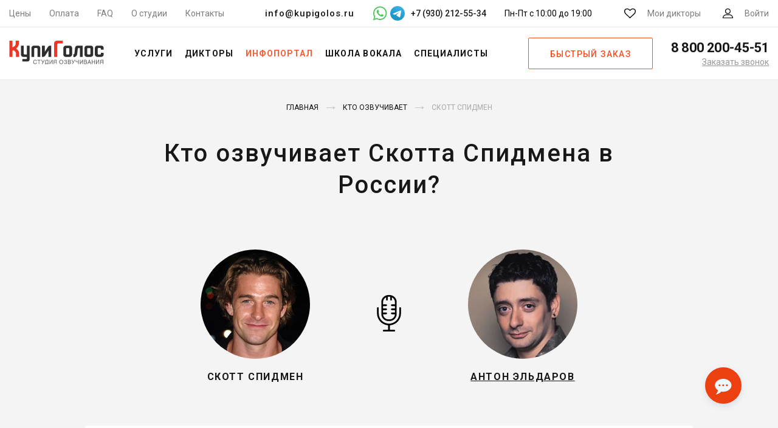

--- FILE ---
content_type: text/html; charset=UTF-8
request_url: https://kupigolos.ru/kto-ozvuchivaet/skott-spidmen
body_size: 18818
content:
<!DOCTYPE html>
<html lang="ru">
<head>
    <meta charset="utf-8">
    <meta name="viewport" content="width=device-width, initial-scale=1">
    <title>Кто озвучивает Скотта Спидмена в фильмах на русском?</title>
    <link rel="preconnect" href="//fonts.googleapis.com">
    <link rel="preconnect" href="//fonts.gstatic.com" crossorigin>
    <link rel="preconnect" href="//www.googletagmanager.com" crossorigin>
    <link rel="preconnect" href="//www.google-analytics.com" crossorigin>
    <link rel="preconnect" href="//mc.yandex.ru" crossorigin>
    <link rel="stylesheet" href="https://fonts.googleapis.com/css?family=Roboto:300,400,500,700&subset=cyrillic&display=swap">
    <link rel="apple-touch-icon" sizes="180x180" href="/favicon/apple-touch-icon.png">
    <link rel="icon" type="image/png" sizes="32x32" href="/favicon/favicon-32x32.png">
    <link rel="icon" type="image/png" sizes="16x16" href="/favicon/favicon-16x16.png">
    <link rel="manifest" href="/favicon/manifest.json">
    <link rel="mask-icon" href="/favicon/safari-pinned-tab.svg" color="#f54622">
    <link rel="shortcut icon" href="/favicon/favicon.ico">
    <meta name="msapplication-config" content="/favicon/browserconfig.xml">
    <meta name="theme-color" content="#ffffff">
    <meta name="csrf-param" content="_csrf-frontend">
<meta name="csrf-token" content="zN_EzrcIw8Pkk2V4iFGI0YEvv-nkN7IB_8e_kv4LPtb4ufyC8EKQs6nFFjzKK_uJ0UP4rbd-ykKHreugsnsLuA==">
    <meta name="description" content="Кто озвучивает Скотта Спидмена в фильмах в русской озвучке? Русский голос Скотта Спидмена. Актеры озвучки и дубляжа фильмов в России с участием Скотта Спидмена.">
<meta property="og:image" content="https://img.kupigolos.ru/hero/61703f1192082.jpg?p=bh&amp;s=074b248ee523cf0b3504c0c8a7c2caba">
<meta property="og:site_name" content="Студия озвучивания КупиГолос">
<meta property="og:type" content="website">
<meta property="og:title" content="Кто озвучивает Скотта Спидмена в фильмах на русском?">
<meta property="og:description" content="Кто озвучивает Скотта Спидмена в фильмах в русской озвучке? Русский голос Скотта Спидмена. Актеры озвучки и дубляжа фильмов в России с участием Скотта Спидмена.">
<meta property="og:url" content="https://kupigolos.ru/kto-ozvuchivaet/skott-spidmen">
<link href="https://kupigolos.ru/kto-ozvuchivaet/skott-spidmen" rel="canonical">
<link href="/css/style.css?v=1767174009" rel="stylesheet">
<link href="/css/site.css?v=1767174009" rel="stylesheet">
<script>var inputmask_2675d3d2 = {"onBeforeMask":
            function (value, opts) {
                var valueDigits = value.replace(/\D/g, "");

                if (valueDigits.indexOf("89") === 0) {
                    return valueDigits.replace("89", "9");
                }
                return value;
            }
        ,"mask":"+7 (999) 999-99-99"};</script>
    <script>(function(w,d,s,l,i){w[l]=w[l]||[];w[l].push({'gtm.start':
        new Date().getTime(),event:'gtm.js'});var f=d.getElementsByTagName(s)[0],
        j=d.createElement(s),dl=l!='dataLayer'?'&l='+l:'';j.async=true;j.src=
        'https://www.googletagmanager.com/gtm.js?id='+i+dl;f.parentNode.insertBefore(j,f);
    })(window,document,'script','dataLayer','GTM-WWQB6L');</script>

    
    
    
    
    <script>window.yaContextCb = window.yaContextCb || []</script>
</head>
<body>
<svg xmlns="http://www.w3.org/2000/svg" width="0" height="0" style="position:absolute; width:0; height:0; overflow:hidden" aria-hidden="true" focusable="false">
    <symbol id="tg-icon" viewBox="0 0 48 48">
        <defs>
            <linearGradient id="tg_linear_grad" x1="18.0028" y1="2.0016" x2="6.0028" y2="30" gradientUnits="userSpaceOnUse">
                <stop offset="0" stop-color="#37AEE2"/>
                <stop offset="1" stop-color="#1E96C8"/>
            </linearGradient>
        </defs>

        <path d="M24 48C37.2548 48 48 37.2548 48 24C48 10.7452 37.2548 0 24 0C10.7452 0 0 10.7452 0 24C0 37.2548 10.7452 48 24 48Z" fill="url(#tg_linear_grad)"/>
        <path d="M8.93822 25.174C11.7438 23.6286 14.8756 22.3388 17.8018 21.0424C22.836 18.919 27.8902 16.8324 32.9954 14.8898C33.9887 14.5588 35.7734 14.2351 35.9484 15.7071C35.8526 17.7907 35.4584 19.8621 35.188 21.9335C34.5017 26.4887 33.7085 31.0283 32.935 35.5685C32.6685 37.0808 30.774 37.8637 29.5618 36.8959C26.6486 34.9281 23.713 32.9795 20.837 30.9661C19.8949 30.0088 20.7685 28.6341 21.6099 27.9505C24.0093 25.5859 26.5539 23.5769 28.8279 21.0901C29.4413 19.6088 27.6289 20.8572 27.0311 21.2397C23.7463 23.5033 20.5419 25.9051 17.0787 27.8945C15.3097 28.8683 13.2479 28.0361 11.4797 27.4927C9.89428 26.8363 7.57106 26.175 8.93806 25.1741L8.93822 25.174Z" fill="#fff"/>
    </symbol>
</svg>

<header class="header">
    <div class="top-bar header__top-bar">
        <div class="top-bar__container">
            <nav class="menu-top top-bar__menu">
                <ul class="menu-top__items"><li class="menu-top__item"><a href="/price">Цены</a></li>
<li class="menu-top__item"><a href="/oplata">Оплата</a></li>
<li class="menu-top__item"><a href="/voprosy-i-otvety">FAQ</a></li>
<li class="menu-top__item"><a href="/studio">О студии</a></li>
<li class="menu-top__item"><a href="/contacts">Контакты</a></li></ul>            </nav>
            <div class="top-bar__contacts">
                <a class="top-bar__email" href="mailto:info@kupigolos.ru">info@kupigolos.ru</a>
                <div class="top-bar__messenger">
                    <a class="whatsapp" href="whatsapp://send?phone=79302125534" title="Написать в WhatsApp" target="_blank">
                        <svg width="24" height="24" viewBox="0 0 512 512" fill="#51c85d" xmlns="http://www.w3.org/2000/svg"><g><path d="M500.4,241.8c-0.6,63.4-16.9,113-50.8,156.1c-36.4,46.3-83.8,75.7-141.8,87.6   c-44.8,9.1-88.4,5.1-131.2-10.4c-9.5-3.5-18.8-7.6-27.7-12.5c-2.7-1.5-5-1.7-8-0.7c-40.5,13.1-81.1,26.1-121.7,39   c-1.8,0.6-4.2,2.3-5.6,1c-1.6-1.6,0.4-4,1-5.9c8.1-24.1,16.2-48.3,24.4-72.4c5-14.7,9.8-29.3,15-43.9c1.4-3.8,0.9-6.7-1.2-10.2   c-10.3-17.6-17.9-36.4-23.3-56.1c-10.1-37-11.2-74.4-3.3-111.8c8.6-40.8,26.6-77.2,54.3-108.6c33.5-38,74.8-63.1,123.9-75.2   c31.3-7.7,62.9-8.9,94.7-3.7c41.6,6.8,79.1,23.3,111.8,49.9c34,27.7,58.8,62.1,74.4,103.4C493.9,189.7,500.7,226.2,500.4,241.8z    M74.6,441.5c24.8-8,48.5-15.6,72-23.3c3.1-1,5.6-0.8,8.3,1c9,6,18.7,10.8,28.7,15c32.5,13.8,66.3,18.8,101.2,14.3   c42.8-5.5,80.4-22.7,112-52.6c39.8-37.7,61.1-83.9,63-138.5c1.8-53.5-15.4-100.5-51.3-140.4c-34.1-37.9-76.9-59.5-127.4-64.9   c-43.9-4.7-85,4.8-123,27.6c-32.5,19.6-57.4,46.3-74.7,80c-19.1,37.1-25.6,76.5-20.1,117.8c4.1,31.2,15.3,59.9,33.3,85.7   c2,2.9,2.6,5.3,1.4,8.7c-3.7,10.2-7,20.5-10.5,30.7C83.3,415.2,79.2,427.8,74.6,441.5z"/><path d="M141,194.7c0.5-23.8,8.9-41.5,24.8-55.6c5.1-4.6,11.4-6.6,18.5-5.6c3,0.4,6,0.7,9,0.5   c5.6-0.3,9.4,2.4,11.3,7.3c6.7,17.4,13.2,34.8,19.7,52.3c2.2,6-1.6,10.7-4.8,15c-3.7,5.1-8.2,9.6-12.6,14.1   c-4.5,4.6-5.1,7.2-2,12.8c18.1,32.9,43.5,58.2,78,73.8c1.2,0.5,2.4,1.2,3.6,1.8c4.6,2.1,8.7,1.6,12.2-2.4   c6.4-7.5,13.4-14.4,19.3-22.3c3.9-5.2,6.6-6.1,12.5-3.5c17.6,7.6,34.1,17.2,50.9,26.5c3.1,1.7,4.2,4.3,4.1,7.9   c-0.9,29.5-17.8,44.9-47.5,51.7c-14.4,3.3-27.7-0.3-40.9-5.1c-27.7-10-54.4-21.8-76.8-41.6c-17.8-15.8-33.5-33.4-46.8-53.1   c-10.2-15.2-20.8-30.1-26.7-47.8C143.4,212,140.9,202.4,141,194.7z"/></g></svg>
                    </a>
                    <a class="telegram" href="https://t.me/studio_kupigolos" title="Написать в Telegram" target="_blank">
                        <svg width="24" height="24" viewBox="0 0 48 48" fill="none" xmlns="http://www.w3.org/2000/svg">
                            <path class="tg-bg" d="M24 48C37.2548 48 48 37.2548 48 24C48 10.7452 37.2548 0 24 0C10.7452 0 0 10.7452 0 24C0 37.2548 10.7452 48 24 48Z" fill="url(#top_tg_linear)"/>
                            <path d="M8.93822 25.174C11.7438 23.6286 14.8756 22.3388 17.8018 21.0424C22.836 18.919 27.8902 16.8324 32.9954 14.8898C33.9887 14.5588 35.7734 14.2351 35.9484 15.7071C35.8526 17.7907 35.4584 19.8621 35.188 21.9335C34.5017 26.4887 33.7085 31.0283 32.935 35.5685C32.6685 37.0808 30.774 37.8637 29.5618 36.8959C26.6486 34.9281 23.713 32.9795 20.837 30.9661C19.8949 30.0088 20.7685 28.6341 21.6099 27.9505C24.0093 25.5859 26.5539 23.5769 28.8279 21.0901C29.4413 19.6088 27.6289 20.8572 27.0311 21.2397C23.7463 23.5033 20.5419 25.9051 17.0787 27.8945C15.3097 28.8683 13.2479 28.0361 11.4797 27.4927C9.89428 26.8363 7.57106 26.175 8.93806 25.1741L8.93822 25.174Z" fill="white"/>
                            <defs>
                                <linearGradient id="top_tg_linear" x1="18.0028" y1="2.0016" x2="6.0028" y2="30" gradientUnits="userSpaceOnUse">
                                    <stop offset="0" stop-color="#37AEE2"/>
                                    <stop offset="1" stop-color="#1E96C8"/>
                                </linearGradient>
                            </defs>
                        </svg>
                    </a>
                                            <span>+7 (930) 212-55-34</span>
                                    </div>
                <div class="top-bar__hours">
                    Пн-Пт с 10:00 до 19:00
                </div>
            </div>
            <div class="top-bar__actions">
                <a href="/favourites" class="link-action link-action--favorites link-action top-bar__action">
                    <svg class="svg-icon svg-icon--favorites link-action__icon">
                        <use xlink:href="/img/sprite.svg#favorites"></use>
                    </svg>
                    <span class="favourites-count link-action__count" data-count="0">0</span>
                    <span class="link-action__caption">Мои дикторы</span>
                </a>
                <a href="/login" class="link-action link-action--user link-action top-bar__action">
                    <svg class="svg-icon svg-icon--user link-action__icon">
                        <use xlink:href="/img/sprite.svg#user"></use>
                    </svg>
                    <span class="link-action__caption">
                        Войти                    </span>
                </a>
            </div>
        </div>
    </div>
    <div class="header__main">
        <button class="button-menu header__button-menu" type="button" title="Меню">
            <span class="button-menu__in"></span>
        </button>
        <div class="logo logo logo--header header__logo">
                            <a class="logo__link" href="/">
                    <img class="logo__img" src="/img/logo.svg" title="КупиГолос - Ваш персональный диктор" alt="КупиГолос - Ваш персональный диктор" width="156" height="42">
                </a>
                    </div>
        <nav class="menu-main header__menu-main">
            <ul class="menu-main__items"><li class="menu-main__item"><span class="menu-main__link">Услуги</span>
<div class='menu-main__submenu menu-main__megamenu'>
<ul class='menu-main__subitems no-flex'>
<li class="menu-main__subitem menu-main__group"><a class="menu-main__sublink" href="/ozvuchka-video">Озвучка видео</a>
<div class='menu-main__group-items'>
<ul class='menu-main__subitems'>
<li class="menu-main__subitem"><a class="menu-main__sublink" href="/ozvuchka-filmov">Фильмов и сериалов</a></li>
<li class="menu-main__subitem"><a class="menu-main__sublink" href="/ozvuchka-multfilmov">Мультфильмов</a></li>
<li class="menu-main__subitem"><a class="menu-main__sublink" href="/ozvuchka-video-youtube">YouTube каналов</a></li>
<li class="menu-main__subitem"><a class="menu-main__sublink" href="/ozvuchka-videoreklamy">Видеорекламы</a></li>
</ul>
</div>
</li>
<li class="menu-main__subitem menu-main__group"><a class="menu-main__sublink" href="/perevod">Локализация и перевод</a>
<div class='menu-main__group-items'>
<ul class='menu-main__subitems'>
<li class="menu-main__subitem"><a class="menu-main__sublink" href="/perevod-i-ozvuchka-video">Перевод видео</a></li>
<li class="menu-main__subitem"><a class="menu-main__sublink" href="/lokalizaciya-igr">Перевод игр</a></li>
<li class="menu-main__subitem"><a class="menu-main__sublink" href="/perevod-filmov-i-serialov">Перевод фильмов и сериалов</a></li>
</ul>
</div>
</li>
<li class="menu-main__subitem menu-main__group"><span class="menu-main__sublink">Работа с аудио</span>
<div class='menu-main__group-items'>
<ul class='menu-main__subitems'>
<li class="menu-main__subitem"><a class="menu-main__sublink" href="/ozvuchka-igr">Озвучка игр</a></li>
<li class="menu-main__subitem"><a class="menu-main__sublink" href="/ozvuchka-reklamy">Озвучка рекламы</a></li>
<li class="menu-main__subitem"><a class="menu-main__sublink" href="/audiogidy">Запись аудиогидов</a></li>
<li class="menu-main__subitem"><a class="menu-main__sublink" href="/audioknigi">Запись аудиокниг</a></li>
<li class="menu-main__subitem"><a class="menu-main__sublink" href="/reklamnyie-audioroliki">Рекламные аудиоролики</a></li>
<li class="menu-main__subitem"><a class="menu-main__sublink" href="/zapis-avtootvetchik-ivr">Голосовые приветствия</a></li>
</ul>
</div>
</li>
<li class="menu-main__subitem menu-main__group"><span class="menu-main__sublink">Другие услуги</span>
<div class='menu-main__group-items'>
<ul class='menu-main__subitems'>
<li class="menu-main__subitem"><a class="menu-main__sublink" href="/ozvuchka-prezentacij">Озвучка презентаций / слайдов</a></li>
<li class="menu-main__subitem"><a class="menu-main__sublink" href="/ozvuchka-obuchayushchih-materialov">Озвучка обучающих материалов</a></li>
</ul>
</div>
</li>
<li class="menu-main__subitem menu-main__group"><span class="menu-main__sublink">Работа с текстом</span>
<div class='menu-main__group-items'>
<ul class='menu-main__subitems'>
<li class="menu-main__subitem"><a class="menu-main__sublink" href="/perevod">Перевод и укладка</a></li>
<li class="menu-main__subitem"><a class="menu-main__sublink" href="/scenarii-audiorolikov">Сценарии аудиороликов</a></li>
</ul>
</div>
</li>
</ul>
</div>
</li>
<li class="menu-main__item"><a class="menu-main__link" href="/diktory">Дикторы</a>
<div class='menu-main__submenu'>
<ul class='menu-main__subitems'>
<li class="menu-main__subitem accent"><a class="menu-main__sublink" href="/diktory">Все дикторы</a></li>
<li class="menu-main__subitem accent"><a class="menu-main__sublink" href="/diktory/dubbing">Актеры озвучки</a></li>
<li class="menu-main__subitem accent"><a class="menu-main__sublink" href="/diktory/inostrannye_golosa">Иностранные дикторы</a></li>
<li class="menu-main__subitem accent"><a class="menu-main__sublink" href="/diktory">Русские дикторы</a>
<div class='menu-main__submenu_more'>
<ul class='menu-main__subitems no-flex'>
<li class="menu-main__subitem"><a class="menu-main__sublink" href="/diktory/izvestnye_golosa">Федеральные</a></li>
<li class="menu-main__subitem"><a class="menu-main__sublink" href="/diktory/reginalnye_golosa">Региональные</a></li>
</ul>
</div>
</li>
</ul>
</div>
</li>
<li class="menu-main__item active"><span class="menu-main__link">Инфопортал</span>
<div class='menu-main__submenu'>
<ul class='menu-main__subitems'>
<li class="menu-main__subitem menu-main__subitem-marked accent"><a class="menu-main__sublink" href="/articles"><span>Статьи</span></a></li>
<li class="menu-main__subitem accent"><a class="menu-main__sublink" href="/kto-ozvuchivaet">Инфопортал</a></li>
</ul>
</div>
</li>
<li class="menu-main__item"><a class="menu-main__link" href="/school/vocal">Школа вокала</a></li>
<li class="menu-main__item"><span class="menu-main__link">Специалисты</span>
<div class='menu-main__submenu'>
<ul class='menu-main__subitems'>
<li class="menu-main__subitem accent"><a class="menu-main__sublink" href="/rating/msk/repetitor/instrument">Преподаватели музыки</a></li>
<li class="menu-main__subitem accent"><a class="menu-main__sublink" href="/rating/msk/veduschie">Ведущие</a></li>
</ul>
</div>
</li></ul>        </nav>
                    <a class="button button--frame header__button-order js-popup" href="#order" role="button">Быстрый заказ</a>
                <div class="phone phone--header header__phone">
            <a class="phone__phone" href="tel:88002004551">
                <svg class="svg-icon svg-icon--phone phone__icon">
                    <use xlink:href="/img/sprite.svg#phone"></use>
                </svg>
                <span class="phone__caption">8 800 200-45-51</span>
            </a>
            <a class="phone__callback js-popup" href="#callback" title="Заказать обратный звонок">Заказать звонок</a>
        </div>
    </div>
    <div class="header__mail">
        <a href="mailto:info@kupigolos.ru">info@kupigolos.ru</a>
    </div>
</header>
<div class="content">
    
<style>
    .adfinity {
        margin: 30px auto 0 !important;
    }
    .s-speaker__title {
        font-size: 40px;
        line-height: 1.3;
        max-width: 900px;
        margin: 0 auto;
        font-weight: 500;
        text-transform: none;
        letter-spacing: 0.05em;
    }
    .s-hero__main {
        display: flex;
        align-items: flex-start;
        justify-content: center;
        margin: 80px 0 20px;
    }
    .s-hero__main-vertical {
        display: flex;
        flex-direction: column;
        align-items: center;
        justify-content: center;
        margin: 60px 0 10px;
    }
    .s-hero__items {
        display: flex;
        flex-direction: row;
        flex-wrap: wrap;
        justify-content: center;
    }
    .s-hero__item {
        width: 180px;
        margin: 0 20px 30px;
    }
    .s-hero__items .s-hero__item {
        width: 150px;
        margin: 0 40px 40px;
    }
    a.s-hero__item .s-speaker__name {
        text-decoration: underline;
    }
    a.s-hero__item:hover .s-speaker__name {
        color: #f95f3a;
    }
    .s-hero__mic {
        height: 100%;
        align-self: flex-start;
        margin-top: 75px;
        padding: 0 80px;
    }
    .s-hero__mic img {
        width: 60px;
    }
    .s-speaker__name {
        font-weight: 800;
        font-size: 16px;
        letter-spacing: .1em;
    }
    .s-speaker__photo {
        max-width: 180px;
    }
    .s-page__content {
        max-width: 1000px;
        margin: 0 auto;
        padding: 40px 55px 30px;
    }
    .s-hero__answer {
        display: block;
        color: #f95319;
        font-weight: 400;
        margin-right: 6px;
        font-size: 20px;
        margin-bottom: 8px;
    }
    .s-page__content p, .s-page__content ul {
        font-size: 18px;
    }
    .s-page__content b, .s-page__content strong {
        font-weight: 500;
        color: #171717;
    }
    .s-page__content h2 {
        font-size: 22px;
        margin-top: 30px;
        text-align: center;
    }
    .s-page__content > h2 {
        margin-top: 0;
    }
    .s-hero__similar {
        margin-top: 70px;
        text-align: center;
    }
    .s-hero__similar-title {
        font-size: 30px;
        letter-spacing: .2em;
        text-transform: uppercase;
        color: #171717;
        font-family: "Roboto", sans-serif;
        line-height: 1.2;
        margin: 0 auto 60px;
        font-weight: 700;
    }
    .s-studio__items {
        position: relative;
        display: flex;
        flex-flow: row wrap;
        justify-content: center;
        align-items: center;
        margin: 40px 0 30px;
        padding: 0;
        list-style: none;
    }
    .s-studio__item {
        flex: 0 0 410px;
        max-width: 410px;
        margin: 0 15px 20px;
    }
    .s-studio__channel {
        color: #171717;
        font-family: "Roboto", sans-serif;
        font-size: 16px;
        font-weight: 400;
        line-height: 24px;
        text-align: center;
    }
    .s-studio__link {
        display: block;
        width: 200px;
        margin: 20px auto 0;
    }

    @media only screen and (max-width: 650px) {
        .s-speaker__title {
            font-size: 26px;
            font-weight: 800;
            line-height: 1.3;
        }
        .s-hero__main {
            margin: 50px 0 20px;
            align-items: center;
            flex-direction: column;
        }
        .s-hero__item {
            margin: 0 20px 10px;
        }
        .s-hero__mic {
            align-self: center;
            margin-top: 0;
            margin-bottom: 30px;
        }
        .s-hero__mic img {
            width: 40px;
        }
        .s-speaker__photo {
            max-width: 150px;
        }
        .s-hero__items .s-hero__item {
            margin: 0 40px 10px;
        }
        .s-hero__similar-title {
            font-size: 22px;
            line-height: 1.3;
            margin: 0 auto 50px;
        }
    }
    @media only screen and (min-width: 490px) {
        .s-hero__main-vertical .s-hero__mic {
            display: none;
        }
    }
</style>

<main class="s-page">
    <div class="s-base__container">
        
<div class="breadcrumbs">
    <ul class="breadcrumbs__items" itemscope="" itemtype="http://schema.org/BreadcrumbList"><li class="breadcrumbs__item" itemprop="itemListElement" itemscope itemtype="http://schema.org/ListItem"><a href="/" itemprop="item"><span itemprop="name">Главная</span></a><meta itemprop="position" content="1"></li>
<li class="breadcrumbs__item" itemprop="itemListElement" itemscope itemtype="http://schema.org/ListItem"><a href="/kto-ozvuchivaet" itemprop="item"><span itemprop="name">Кто озвучивает</span></a><meta itemprop="position" content="2"></li>
<li class="breadcrumbs__item" itemprop="itemListElement" itemscope itemtype="http://schema.org/ListItem"><span itemprop="name">Скотт Спидмен</span><meta itemprop="position" content="3"></li>
</ul></div>

        <h1 class="s-speaker__title">Кто озвучивает Скотта Спидмена в России?</h1>
        <div class="s-hero__main">
            <div class="s-hero__item">
                <img class="s-speaker__photo" src="https://img.kupigolos.ru/hero/61703f1192082.jpg?p=bh&amp;s=074b248ee523cf0b3504c0c8a7c2caba" width="180" height="180" alt="Кто озвучивает Скотта Спидмена">                <div class="s-speaker__name">
                    Скотт Спидмен                </div>
            </div>
                                                            <div class="s-hero__mic">
                    <img src="/img/mic.svg" alt="Микрофон">
                </div>
                                    <a href="/diktory/ehldarov-anton" class="s-hero__item">
                                    <img class="s-speaker__photo" src="https://img.kupigolos.ru/voice/5abab0ec8632f.jpg?p=bv&amp;s=4898c12c0a8eb552f675a646f21100e5" width="180" height="180" alt="Скотт Спидмен - Антон Эльдаров">                    <div class="s-speaker__name">
                        Антон Эльдаров                    </div>
                                    </a>
                                    </div>
                    <div class="s-page__content">
                <span class="s-hero__answer">Ответ:</span> <p>Скотта Спидмена в фильмах в России озвучивает <b><a href="/diktory/ehldarov-anton" target="_blank">Антон Эльдаров</a></b> - известный диктор, актер дубляжа.</p>
                            </div>
        
        
                    <div class="s-hero__similar">
                <div class="s-hero__similar-title">Другие актеры</div>
                <div class="s-hero__items">
                                            <a href="/kto-ozvuchivaet/ulrih-myueh" class="s-hero__item">
                            <img class="s-speaker__photo" src="https://img.kupigolos.ru/hero/621072cdc0c27.jpg?p=bh&amp;s=ac8ca189b9dd57e8e391d01bea2d0acb" width="150" height="150" alt="Ульрих Мюэ">                            <div class="s-speaker__name">
                                Ульрих Мюэ                            </div>
                        </a>
                                            <a href="/kto-ozvuchivaet/izabella-lyun" class="s-hero__item">
                            <img class="s-speaker__photo" src="https://img.kupigolos.ru/hero/65d364f67c938.jpg?p=bh&amp;s=f3689f71cf99103759e5a1392749e3e1" width="150" height="150" alt="Изабелла Люн">                            <div class="s-speaker__name">
                                Изабелла Люн                            </div>
                        </a>
                                            <a href="/kto-ozvuchivaet/stehn-karp" class="s-hero__item">
                            <img class="s-speaker__photo" src="https://img.kupigolos.ru/hero/62886b8078700.jpg?p=bh&amp;s=70c4ef05319cf207269114d76b3a7c1b" width="150" height="150" alt="Стэн Карп">                            <div class="s-speaker__name">
                                Стэн Карп                            </div>
                        </a>
                                            <a href="/kto-ozvuchivaet/chi-makbrajd" class="s-hero__item">
                            <img class="s-speaker__photo" src="https://img.kupigolos.ru/hero/638b93b19c887.jpeg?p=bh&amp;s=c147ce91ee19b0d1d90d263b7532dbb0" width="150" height="150" alt="Чи МакБрайд">                            <div class="s-speaker__name">
                                Чи МакБрайд                            </div>
                        </a>
                                            <a href="/kto-ozvuchivaet/frehnsis-sternhagen" class="s-hero__item">
                            <img class="s-speaker__photo" src="https://img.kupigolos.ru/hero/6512d88f045e7.jpg?p=bh&amp;s=e167373d5fa7ab0c10cb897b237a39fd" width="150" height="150" alt="Фрэнсис Стернхаген">                            <div class="s-speaker__name">
                                Фрэнсис Стернхаген                            </div>
                        </a>
                                    </div>
            </div>
        
        <div class="s-ar-speakers">
            <div class="s-ar-speakers__container">
                
<style>
    .s-ar-speakers__popular {
        border: 1px dotted #dfdfdf;
        padding: 20px 40px;
        margin-top: 35px;
    }

    .s-ar-speakers__popular--title {
        text-transform: uppercase;
        text-align: center;
        margin-bottom: 40px;
    }

    .s-ar-speakers__popular--list {
        display: flex;
        justify-content: space-between;
    }

    .s-ar-speakers__popular--link {
        text-transform: uppercase;
        color: #ff5b1b;
        border: 1px solid #ff5b1b;
        border-radius: 20px;
        width: 100%;
        margin: 0 15px;
        text-align: center;
        padding: 10px 0;
        text-decoration: none;
    }

    .s-ar-speakers__popular--link:hover {
        text-decoration: none;
        color: #c83800;
    }
    @media only screen and (max-width: 999px) {
        .s-ar-speakers__popular--list {
            flex-wrap: wrap;
        }

        .s-ar-speakers__popular--link {
            border-radius: 16px;
            width: 220px;
            margin: 10px 10px;
            padding: 8px 0;
        }
    }

    @media only screen and (max-width: 600px) {
        .s-ar-speakers__popular--link {
            width: 100%;
        }

        .s-ar-speakers__popular--title {
            margin-bottom: 20px;
        }
    }
</style>

<div class="headers headers--smaller s-ar-speakers__headers">
    <div class="headers__title">А вот дикторы, которые могут озвучить ваш проект</div>
</div>
<div class="s-ar-speakers__cards">
            
<div class="card-speaker">
    <div class="card-speaker__number">#1212</div>
    <div class="player player--img card-speaker__player">
        <audio preload="none">
            <source src="https://storage.kupigolos.ru/audio/demo/5f68d14e27030.mp3" type="audio/mp3"/>
        </audio>
        <div class="player__back">
            <img class="player__img" src="https://img.kupigolos.ru/voice/5abb3cf6d62bf.jpg?p=v&amp;s=abf244c948102f9c16ab1d3f7d94ecfd" width="115" height="115" alt="Диктор Руслан Полянский" loading="lazy">        </div>
        <div class="player__progress"></div>
        <div class="player__timer"></div>
        <button class="player__button" type="button">
            <span class="player__icon-play"></span>
            <span class="player__icon-pause"></span>
        </button>
    </div>
    <div class="card-speaker__name">
        <a href="/diktory/polyanskij-ruslan" title="Диктор Руслан Полянский" target="_blank">
            Руслан Полянский                        <svg class="svg-icon svg-icon--arrow-right">
                <use xlink:href="/img/sprite.svg#arrow-right"></use>
            </svg>
        </a>
    </div>
    <p class="card-speaker__price">Цена от <strong>3 600</strong> ₽</p>
    <a class="card-speaker__download" href="/download/demo/speaker/350" title="Скачать демо диктора" rel="nofollow">Скачать демо</a>            <a class="button button--orange card-speaker__button" href="/order/voice/1212" title="Заказать запись диктора" rel="nofollow" role="button">Заказать</a>    </div>
            
<div class="card-speaker">
    <div class="card-speaker__number">#982</div>
    <div class="player player--img card-speaker__player">
        <audio preload="none">
            <source src="https://storage.kupigolos.ru/audio/demo/59673f8c026f3.mp3" type="audio/mp3"/>
        </audio>
        <div class="player__back">
            <img class="player__img" src="https://img.kupigolos.ru/voice/5abaa660e9350.jpg?p=v&amp;s=6e7af520176701e33eaf77f293f01d9d" width="115" height="115" alt="Диктор Александр Гаврилин" loading="lazy">        </div>
        <div class="player__progress"></div>
        <div class="player__timer"></div>
        <button class="player__button" type="button">
            <span class="player__icon-play"></span>
            <span class="player__icon-pause"></span>
        </button>
    </div>
    <div class="card-speaker__name">
        <a href="/diktory/gavrilin-aleksandr" title="Диктор Александр Гаврилин" target="_blank">
            Александр Гаврилин                        <svg class="svg-icon svg-icon--arrow-right">
                <use xlink:href="/img/sprite.svg#arrow-right"></use>
            </svg>
        </a>
    </div>
    <p class="card-speaker__price">Цена от <strong>10 000</strong> ₽</p>
    <a class="card-speaker__download" href="/download/demo/speaker/269" title="Скачать демо диктора" rel="nofollow">Скачать демо</a>            <a class="button button--orange card-speaker__button" href="/order/voice/982" title="Заказать запись диктора" rel="nofollow" role="button">Заказать</a>    </div>
            
<div class="card-speaker">
    <div class="card-speaker__number">#983</div>
    <div class="player player--img card-speaker__player">
        <audio preload="none">
            <source src="https://storage.kupigolos.ru/audio/demo/5f68ca9a5d41c.mp3" type="audio/mp3"/>
        </audio>
        <div class="player__back">
            <img class="player__img" src="https://img.kupigolos.ru/voice/65e5e265002e4.jpeg?p=v&amp;s=70da1cc84ebc7d8d4e7eefb78a91d3f4" width="115" height="115" alt="Диктор Андрей Бархударов" loading="lazy">        </div>
        <div class="player__progress"></div>
        <div class="player__timer"></div>
        <button class="player__button" type="button">
            <span class="player__icon-play"></span>
            <span class="player__icon-pause"></span>
        </button>
    </div>
    <div class="card-speaker__name">
        <a href="/diktory/barhudarov-andrej" title="Диктор Андрей Бархударов" target="_blank">
            Андрей Бархударов                        <svg class="svg-icon svg-icon--arrow-right">
                <use xlink:href="/img/sprite.svg#arrow-right"></use>
            </svg>
        </a>
    </div>
    <p class="card-speaker__price">Цена от <strong>10 000</strong> ₽</p>
    <a class="card-speaker__download" href="/download/demo/speaker/270" title="Скачать демо диктора" rel="nofollow">Скачать демо</a>            <a class="button button--orange card-speaker__button" href="/order/voice/983" title="Заказать запись диктора" rel="nofollow" role="button">Заказать</a>    </div>
            
<div class="card-speaker">
    <div class="card-speaker__number">#959</div>
    <div class="player player--img card-speaker__player">
        <audio preload="none">
            <source src="https://storage.kupigolos.ru/audio/demo/5f68d35bde7af.mp3" type="audio/mp3"/>
        </audio>
        <div class="player__back">
            <img class="player__img" src="/img/avatars/man.svg" width="115" height="115" alt="Диктор Андрей Иванов" loading="lazy">        </div>
        <div class="player__progress"></div>
        <div class="player__timer"></div>
        <button class="player__button" type="button">
            <span class="player__icon-play"></span>
            <span class="player__icon-pause"></span>
        </button>
    </div>
    <div class="card-speaker__name">
        <a href="/diktory/ivanov-andrej" title="Диктор Андрей Иванов" target="_blank">
            Андрей Иванов                        <svg class="svg-icon svg-icon--arrow-right">
                <use xlink:href="/img/sprite.svg#arrow-right"></use>
            </svg>
        </a>
    </div>
    <p class="card-speaker__price">Цена от <strong>10 000</strong> ₽</p>
    <a class="card-speaker__download" href="/download/demo/speaker/255" title="Скачать демо диктора" rel="nofollow">Скачать демо</a>            <a class="button button--orange card-speaker__button" href="/order/voice/959" title="Заказать запись диктора" rel="nofollow" role="button">Заказать</a>    </div>
            
<div class="card-speaker">
    <div class="card-speaker__number">#162</div>
    <div class="player player--img card-speaker__player">
        <audio preload="none">
            <source src="https://storage.kupigolos.ru/audio/demo/5f68cfc11f776.mp3" type="audio/mp3"/>
        </audio>
        <div class="player__back">
            <img class="player__img" src="https://img.kupigolos.ru/voice/628655adf30e2.jpg?p=v&amp;s=d77c3665539f18b4926cb04706b0e5a9" width="115" height="115" alt="Диктор Михаил Сушков" loading="lazy">        </div>
        <div class="player__progress"></div>
        <div class="player__timer"></div>
        <button class="player__button" type="button">
            <span class="player__icon-play"></span>
            <span class="player__icon-pause"></span>
        </button>
    </div>
    <div class="card-speaker__name">
        <a href="/diktory/sushkov-mihail" title="Диктор Михаил Сушков" target="_blank">
            Михаил Сушков                        <svg class="svg-icon svg-icon--arrow-right">
                <use xlink:href="/img/sprite.svg#arrow-right"></use>
            </svg>
        </a>
    </div>
    <p class="card-speaker__price">Цена от <strong>8 000</strong> ₽</p>
    <a class="card-speaker__download" href="/download/demo/speaker/144" title="Скачать демо диктора" rel="nofollow">Скачать демо</a>            <a class="button button--orange card-speaker__button" href="/order/voice/162" title="Заказать запись диктора" rel="nofollow" role="button">Заказать</a>    </div>
            
<div class="card-speaker">
    <div class="card-speaker__number">#223</div>
    <div class="player player--img card-speaker__player">
        <audio preload="none">
            <source src="https://storage.kupigolos.ru/audio/demo/5976ed7bbf689.mp3" type="audio/mp3"/>
        </audio>
        <div class="player__back">
            <img class="player__img" src="https://img.kupigolos.ru/voice/5abded1c66d34.jpg?p=v&amp;s=5b20d445eb71e82303aca86ebee9d941" width="115" height="115" alt="Диктор Нона Виноградова" loading="lazy">        </div>
        <div class="player__progress"></div>
        <div class="player__timer"></div>
        <button class="player__button" type="button">
            <span class="player__icon-play"></span>
            <span class="player__icon-pause"></span>
        </button>
    </div>
    <div class="card-speaker__name">
        <a href="/diktory/troyanovskaya-nona" title="Диктор Нона Виноградова" target="_blank">
            Нона Виноградова                        <svg class="svg-icon svg-icon--arrow-right">
                <use xlink:href="/img/sprite.svg#arrow-right"></use>
            </svg>
        </a>
    </div>
    <p class="card-speaker__price">Цена от <strong>10 000</strong> ₽</p>
    <a class="card-speaker__download" href="/download/demo/speaker/184" title="Скачать демо диктора" rel="nofollow">Скачать демо</a>            <a class="button button--orange card-speaker__button" href="/order/voice/223" title="Заказать запись диктора" rel="nofollow" role="button">Заказать</a>    </div>
            
<div class="card-speaker">
    <div class="card-speaker__number">#1506</div>
    <div class="player player--img card-speaker__player">
        <audio preload="none">
            <source src="https://storage.kupigolos.ru/audio/demo/5c6aae9f568f4.mp3" type="audio/mp3"/>
        </audio>
        <div class="player__back">
            <img class="player__img" src="https://img.kupigolos.ru/voice/5c6aa9c20a1b8.png?p=v&amp;s=53130443550a0321bff002b2ad78ac6d" width="115" height="115" alt="Диктор Сергей Чихачёв" loading="lazy">        </div>
        <div class="player__progress"></div>
        <div class="player__timer"></div>
        <button class="player__button" type="button">
            <span class="player__icon-play"></span>
            <span class="player__icon-pause"></span>
        </button>
    </div>
    <div class="card-speaker__name">
        <a href="/diktory/chihachev-sergej" title="Диктор Сергей Чихачёв" target="_blank">
            Сергей Чихачёв                        <svg class="svg-icon svg-icon--arrow-right">
                <use xlink:href="/img/sprite.svg#arrow-right"></use>
            </svg>
        </a>
    </div>
    <p class="card-speaker__price">Цена от <strong>10 000</strong> ₽</p>
    <a class="card-speaker__download" href="/download/demo/speaker/453" title="Скачать демо диктора" rel="nofollow">Скачать демо</a>            <a class="button button--orange card-speaker__button" href="/order/voice/1506" title="Заказать запись диктора" rel="nofollow" role="button">Заказать</a>    </div>
            
<div class="card-speaker">
    <div class="card-speaker__number">#2153</div>
    <div class="player player--img card-speaker__player">
        <audio preload="none">
            <source src="https://storage.kupigolos.ru/audio/demo/5fdf1d67d628a.mp3" type="audio/mp3"/>
        </audio>
        <div class="player__back">
            <img class="player__img" src="https://img.kupigolos.ru/voice/65e4b4af0a2d2.jpg?p=v&amp;s=95cdcc44a9c83c563b431d5b4212e882" width="115" height="115" alt="Диктор Анатолий Дубанов" loading="lazy">        </div>
        <div class="player__progress"></div>
        <div class="player__timer"></div>
        <button class="player__button" type="button">
            <span class="player__icon-play"></span>
            <span class="player__icon-pause"></span>
        </button>
    </div>
    <div class="card-speaker__name">
        <a href="/diktory/dubanov-anatolij" title="Диктор Анатолий Дубанов" target="_blank">
            Анатолий Дубанов                        <svg class="svg-icon svg-icon--arrow-right">
                <use xlink:href="/img/sprite.svg#arrow-right"></use>
            </svg>
        </a>
    </div>
    <p class="card-speaker__price">Цена от <strong>10 000</strong> ₽</p>
    <a class="card-speaker__download" href="/download/demo/speaker/891" title="Скачать демо диктора" rel="nofollow">Скачать демо</a>            <a class="button button--orange card-speaker__button" href="/order/voice/2153" title="Заказать запись диктора" rel="nofollow" role="button">Заказать</a>    </div>
            
<div class="card-speaker">
    <div class="card-speaker__number">#1229</div>
    <div class="player player--img card-speaker__player">
        <audio preload="none">
            <source src="https://storage.kupigolos.ru/audio/demo/5f68cf9f2c980.mp3" type="audio/mp3"/>
        </audio>
        <div class="player__back">
            <img class="player__img" src="https://img.kupigolos.ru/voice/5abb4244eacdf.jpg?p=v&amp;s=e662427ff2f3efbd7cdcae5e17a7100c" width="115" height="115" alt="Диктор Марина Гладкая" loading="lazy">        </div>
        <div class="player__progress"></div>
        <div class="player__timer"></div>
        <button class="player__button" type="button">
            <span class="player__icon-play"></span>
            <span class="player__icon-pause"></span>
        </button>
    </div>
    <div class="card-speaker__name">
        <a href="/diktory/gladkaya-marina" title="Диктор Марина Гладкая" target="_blank">
            Марина Гладкая                        <svg class="svg-icon svg-icon--arrow-right">
                <use xlink:href="/img/sprite.svg#arrow-right"></use>
            </svg>
        </a>
    </div>
    <p class="card-speaker__price">Цена от <strong>3 000</strong> ₽</p>
    <a class="card-speaker__download" href="/download/demo/speaker/365" title="Скачать демо диктора" rel="nofollow">Скачать демо</a>            <a class="button button--orange card-speaker__button" href="/order/voice/1229" title="Заказать запись диктора" rel="nofollow" role="button">Заказать</a>    </div>
            
<div class="card-speaker">
    <div class="card-speaker__number">#18</div>
    <div class="player player--img card-speaker__player">
        <audio preload="none">
            <source src="https://storage.kupigolos.ru/audio/demo/564a5d2512608.mp3" type="audio/mp3"/>
        </audio>
        <div class="player__back">
            <img class="player__img" src="https://img.kupigolos.ru/voice/5ab7d20a13661.jpg?p=v&amp;s=728c11b39220f4e35ffed4b409744d7e" width="115" height="115" alt="Диктор Артём Тимофеев" loading="lazy">        </div>
        <div class="player__progress"></div>
        <div class="player__timer"></div>
        <button class="player__button" type="button">
            <span class="player__icon-play"></span>
            <span class="player__icon-pause"></span>
        </button>
    </div>
    <div class="card-speaker__name">
        <a href="/diktory/timofeev-artem" title="Диктор Артём Тимофеев" target="_blank">
            Артём Тимофеев                        <svg class="svg-icon svg-icon--arrow-right">
                <use xlink:href="/img/sprite.svg#arrow-right"></use>
            </svg>
        </a>
    </div>
    <p class="card-speaker__price">Цена от <strong>3 000</strong> ₽</p>
    <a class="card-speaker__download" href="/download/demo/speaker/18" title="Скачать демо диктора" rel="nofollow">Скачать демо</a>            <a class="button button--orange card-speaker__button" href="/order/voice/18" title="Заказать запись диктора" rel="nofollow" role="button">Заказать</a>    </div>
    </div>
<div class="s-ar-speakers__popular">
    <h5 class="s-ar-speakers__popular--title">Популярные голоса дикторов</h5>
    <div class="s-ar-speakers__popular--list">
        <a class="s-ar-speakers__popular--link" href="/diktory/muzhskie_golosa">Мужские</a>        <a class="s-ar-speakers__popular--link" href="/diktory/zhenskie_golosa">Женские</a>        <a class="s-ar-speakers__popular--link" href="/diktory/detskie_golosa">Детские</a>        <a class="s-ar-speakers__popular--link" href="/diktory/izvestnye_golosa">Известные</a>    </div>
</div>
            </div>
        </div>

        <div class="s-page__content">
            <h2>Озвучка рекламных роликов и видео голосом Скотта Спидмена</h2><p>Мы можем озвучить ваш проект голосом <b><a href="/diktory/ehldarov-anton" target="_blank">Антона Эльдарова</a></b> по выгодной цене! В нашей студии можно заказать озвучку <a href="/diktory/izvestnye_golosa">самыми известными топовыми дикторами</a> - это лучшие федеральные дикторы страны, актеры озвучивания и дубляжа, узнаваемые голоса кино, ТВ и рекламы. Озвучивайте проекты самыми узнаваемыми голосами в России!<br><br>Мы записываем дикторов в <a href="/studio">своей студии в Москве</a> по адресу Большой Саввинский переулок, 9 стр. 3. <br>
                            Наша студия оснащена всем необходимым оборудованием для профессионального озвучивания проектов любой сложности.
                            Вы можете лично присутствовать на записи диктора и контролировать весь процесс.
                            Для заказчиков из регионов мы можем организовать удаленную режиссуру по скайпу или телефону.
                </p>        </div>
    </div>
</main>

<div class="s-questions" id="questions">
    <div class="s-questions__container">
        <div class="headers headers--white headers--q s-questions__headers">
            <div class="headers__pretitle">Остались вопросы?</div>
            <p class="headers__subtitle">Просто позвоните нам или напишите на электронную почту и наш специалист проконсультирует вас по любому вопросу!</p>
        </div>
        <a class="s-questions__phone" href="tel:88002004551">8 800 200-45-51</a>
        <a class="s-questions__email" href="mailto:info@kupigolos.ru">info@kupigolos.ru</a>
        <div class="s-questions__button-wrapper">
            <a class="button button--shadow s-questions__button js-popup" href="#callback" role="button">
                Перезвоните мне
            </a>
        </div>
    </div>
</div>

    
</div>

<footer class="footer">
    <div class="footer__top">
        <div class="footer__top-container">
            <div class="footer__top-left">
                                <div class="menu-footer footer__menu">
                    <div class="menu-footer__col">
                        <div class="menu-footer__title">Дикторы</div>
                        <ul class="menu-footer__items">
                            <li class="menu-footer__item">
                                <a class="menu-footer__link" href="/diktory" title="Все дикторы">Все дикторы</a>                            </li>
                            <li class="menu-footer__item">
                                <a class="menu-footer__link" href="/diktory/muzhskie_golosa" title="Мужские голоса">Мужские голоса</a>                            </li>
                            <li class="menu-footer__item">
                                <a class="menu-footer__link" href="/diktory/zhenskie_golosa" title="Женские голоса">Женские голоса</a>                            </li>
                            <li class="menu-footer__item">
                                <a class="menu-footer__link" href="/diktory/detskie_golosa" title="Детские голоса">Детские голоса</a>                            </li>
                            <li class="menu-footer__item">
                                <a class="menu-footer__link" href="/diktory/izvestnye_golosa" title="Известные дикторы">Известные</a>                            </li>
                            <li class="menu-footer__item">
                                <a class="menu-footer__link" href="/diktory/reginalnye_golosa" title="Региональные дикторы">Региональные</a>                            </li>
                            <li class="menu-footer__item">
                                <a class="menu-footer__link" href="/diktory/inostrannye_golosa" title="Иностранные дикторы">Иностранные</a>                            </li>
                            <li class="menu-footer__item">
                                <a class="menu-footer__link" href="/kto-ozvuchivaet" title="Кто озвучил">Кто озвучил</a>                            </li>
                        </ul>
                    </div>
                    <div class="menu-footer__col">
                        <div class="menu-footer__title">Услуги и сервисы</div>
                        <ul class="menu-footer__items">
                            <li class="menu-footer__item">
                                <a class="menu-footer__link" href="/reklamnyie-audioroliki" title="Изготовление аудиороликов">Изготовление аудиороликов</a>                            </li>
                            <li class="menu-footer__item">
                                <a class="menu-footer__link" href="/scenarii-audiorolikov" title="Сценарии аудиороликов">Сценарии аудиороликов</a>                            </li>
                            <li class="menu-footer__item">
                                <a class="menu-footer__link" href="/zapis-avtootvetchik-ivr" title="Автоответчики">Автоответчики</a>                            </li>
                            <li class="menu-footer__item">
                                <a class="menu-footer__link" href="/audioknigi" title="Озвучка аудиокниг">Озвучка аудиокниг</a>                            </li>
                            <li class="menu-footer__item">
                                <a class="menu-footer__link" href="/ozvuchka-video" title="Озвучка видео">Озвучка видео</a>                            </li>
                            <li class="menu-footer__item">
                                <a class="menu-footer__link" href="/audiogidy" title="Озвучка аудиогидов">Аудиогиды / Аудиоэкскурсии</a>                            </li>
                            <li class="menu-footer__item">
                                <a class="menu-footer__link" href="/ozvuchka-igr" title="Озвучка игр">Озвучка игр</a>                            </li>
                            <li class="menu-footer__item">
                                <a class="menu-footer__link" href="/perevod" title="Переводы и локализация">Перевод / Локализация</a>                            </li>
                            <li class="menu-footer__item">
                                <a class="menu-footer__link" href="/hronomer" title="Хрономер">Хрономер</a>                            </li>
                        </ul>
                    </div>
                    <div class="menu-footer__col">
                        <div class="menu-footer__title">Информация</div>
                        <ul class="menu-footer__items">
                            <li class="menu-footer__item">
                                <a class="menu-footer__link" href="/studio" title="О студии">О студии</a>                            </li>
                            <li class="menu-footer__item">
                                <a class="menu-footer__link" href="/price" title="Цены">Цены</a>                            </li>
                            <li class="menu-footer__item">
                                <a class="menu-footer__link" href="/oplata" title="Оплата">Оплата</a>                            </li>
                            <li class="menu-footer__item">
                                <a class="menu-footer__link" href="/voprosy-i-otvety" title="Вопросы и ответы">FAQ</a>                            </li>
                            <li class="menu-footer__item">
                                <a class="menu-footer__link" href="/vakansii" title="Вакансии">Вакансии</a>                            </li>
                            <li class="menu-footer__item">
                                <a class="menu-footer__link" href="/rules" title="Правила сайта" rel="nofollow">Правила сайта</a>                            </li>
                            <li class="menu-footer__item">
                                <a class="menu-footer__link" href="/contacts" title="Контакты">Контакты</a>                            </li>
                            <li class="menu-footer__item">
                                <a class="menu-footer__link" href="/sitemap" title="Карта сайта">Карта сайта</a>                            </li>
                        </ul>
                    </div>
                </div>
                            </div>
            <div class="footer__top-right">
                <div class="contacts-footer footer__contacts">
                    <div class="contacts-footer__row">
                        <div class="contacts-footer__col">
                            <div class="contacts-footer__title">Контакты</div>
                            <div class="contacts-footer__contact">
                                <svg class="svg-icon svg-icon--phone contacts-footer__icon">
                                    <use xlink:href="/img/sprite.svg#phone"></use>
                                </svg>
                                <div class="contacts-footer__caption">
                                    <a class="contacts-footer__phone" href="tel:88002004551">8 800 200-45-51</a>
                                                                            <a class="contacts-footer__phone2" href="whatsapp://send?phone=79302125534">+7 (930) 212-55-34</a>
                                                                    </div>
                                <p class="contacts-footer__text">Пн - Пт с 10:00 до 19:00</p>
                            </div>
                            <div class="contacts-footer__contact">
                                <svg class="svg-icon svg-icon--mail contacts-footer__icon">
                                    <use xlink:href="/img/sprite.svg#mail"></use>
                                </svg>
                                <div class="contacts-footer__caption">
                                    <a class="contacts-footer__email" href="mailto:info@kupigolos.ru">info@kupigolos.ru</a>
                                </div>
                            </div>
                        </div>
                        <div class="contacts-footer__col">
                            <div class="contacts-footer__title">Наши адреса</div>
                            <address class="contacts-footer__contact">
                                <svg class="svg-icon svg-icon--location contacts-footer__icon">
                                    <use xlink:href="/img/sprite.svg#location"></use>
                                </svg>
                                <div class="contacts-footer__caption">Москва</div>
                                <p class="contacts-footer__text">Большой Саввинский переулок, 9 стр. 3</p>
                            </address>
                            <address
                                class="contacts-footer__contact">
                                <svg class="svg-icon svg-icon--location contacts-footer__icon">
                                    <use xlink:href="/img/sprite.svg#location"></use>
                                </svg>
                                <div class="contacts-footer__caption">Нижний Новгород</div>
                                <p class="contacts-footer__text">Московское шоссе, 52 корп. 4</p>
                            </address>
                        </div>
                    </div>
                </div>
            </div>
        </div>
    </div>
    <div class="footer__bottom">
        <div class="footer__bottom-container">
            <div class="footer__bottom-left">
                <div class="logo logo footer__logo">
                    <a class="logo__link" href="/">
                        <img class="logo__img" src="/img/logo.svg" title="КупиГолос - Ваш персональный диктор" alt="КупиГолос - Ваш персональный диктор" width="156" height="42">
                    </a>
                </div>
                <p class="footer__copyright">&copy; 2013 - 2026 КупиГолос</p>
            </div>
            <div class="footer__bottom-mid">
                <div class="footer__payoptions">
                    <img src="/img/visa.svg" loading="lazy" width="50" height="16" alt="VISA">
                    <img src="/img/mastercard.svg" loading="lazy" width="40" height="24" alt="MasterCard">
                    <img src="/img/mir.svg" loading="lazy" width="60" height="17" alt="Мир">
                    <img src="/img/qiwi.svg" loading="lazy" width="23" height="23" alt="Qiwi">
                    <img src="/img/webmoney.svg" loading="lazy" width="25" height="25" alt="Webmoney">
                    <img src="/img/yandexmoney.svg" loading="lazy" width="24" height="25" alt="Яндекс.Деньги">
                    <img src="/img/paypal.svg" loading="lazy" width="21" height="25" alt="Paypal">
                </div>
                <p class="footer__about">Онлайн сервис «КупиГолос» позволяет найти лучших дикторов для записи видео или аудио рекламы.</p>
                <a class="footer__rules" href="/privacy" rel="nofollow">Политика конфиденциальности</a>
            </div>
            <div class="footer__bottom-right"></div>
        </div>
    </div>
</footer>

<div class="multibutton">
    <a class="widget__chat-messenger" rel="contact" href="https://t.me/studio_kupigolos" target="_blank" draggable="false">
        <svg width="26" height="25" viewBox="0 0 26 25" fill="none" xmlns="http://www.w3.org/2000/svg">
            <g clip-path="url(#clip0)">
                <rect x="0.792969" width="25" height="25" rx="12.5" fill="url(#tg0_linear)"/>
                <path d="M13.2997 6.99951C10.2714 6.99951 7.80613 9.46262 7.80503 12.4909C7.80448 13.4589 8.05802 14.4039 8.53872 15.2366L7.79321 17.9995L10.671 17.3195C11.4735 17.7573 12.3768 17.9871 13.2964 17.9877H13.2986C16.3263 17.9877 18.7905 15.524 18.7921 12.4963C18.7932 11.0283 18.2224 9.64817 17.1851 8.60977C16.1478 7.57192 14.7693 7.00006 13.2997 6.99951ZM13.2986 8.09951C14.4734 8.10006 15.5774 8.5581 16.4074 9.3875C17.2373 10.218 17.6932 11.3215 17.6921 12.4952C17.691 14.9174 15.7208 16.8877 13.2975 16.8877C12.5644 16.8871 11.8381 16.7031 11.1985 16.3538L10.8279 16.1519L10.4186 16.2485L9.33579 16.5042L9.60005 15.5224L9.71929 15.0819L9.49155 14.6866C9.10765 14.0222 8.90448 13.2626 8.90503 12.4909C8.90613 10.0698 10.8769 8.09951 13.2986 8.09951ZM11.3553 9.95576C11.2635 9.95576 11.115 9.99014 10.989 10.1276C10.8631 10.2646 10.5078 10.5963 10.5078 11.2717C10.5078 11.9471 10.9998 12.5999 11.0685 12.6918C11.1367 12.7831 12.0182 14.2129 13.4135 14.7629C14.5729 15.2199 14.8084 15.1297 15.0603 15.1066C15.3122 15.0841 15.873 14.7752 15.9874 14.4546C16.1018 14.1339 16.102 13.8581 16.0679 13.8015C16.0338 13.7443 15.9422 13.7102 15.8047 13.6414C15.6678 13.5727 14.9929 13.2413 14.8669 13.1956C14.741 13.15 14.6489 13.1269 14.5576 13.2644C14.4663 13.4019 14.2039 13.7102 14.1236 13.8015C14.0433 13.8933 13.9635 13.9057 13.826 13.8369C13.6885 13.7676 13.2464 13.6223 12.7217 13.1548C12.3136 12.7912 12.0383 12.3427 11.958 12.2052C11.8782 12.0682 11.9504 11.993 12.0192 11.9248C12.0808 11.8632 12.1556 11.7645 12.2244 11.6842C12.2926 11.6039 12.3162 11.5467 12.3619 11.4554C12.4075 11.3641 12.3841 11.2835 12.35 11.2147C12.3159 11.146 12.0489 10.4681 11.9268 10.1964C11.824 9.96814 11.7153 9.96283 11.6174 9.95898C11.5377 9.95568 11.4466 9.95576 11.3553 9.95576Z" fill="white"/>
                <rect x="0.792969" width="25" height="25" rx="12.5" fill="url(#tg1_linear)"/>
                <path fill-rule="evenodd" clip-rule="evenodd" d="M6.01742 12.3094C9.99026 10.5689 12.6394 9.42145 13.965 8.86705C17.7496 7.28414 18.536 7.00918 19.0486 7.0001C19.1613 6.9981 19.4134 7.02619 19.5767 7.15942C19.7145 7.27191 19.7525 7.42388 19.7706 7.53053C19.7888 7.63719 19.8114 7.88016 19.7934 8.07C19.5883 10.2369 18.7009 15.4953 18.2494 17.9223C18.0584 18.9492 17.6822 19.2935 17.3181 19.3272C16.5267 19.4005 15.9257 18.8013 15.1592 18.2961C13.9598 17.5054 13.2822 17.0133 12.1179 16.2418C10.7724 15.3502 11.6446 14.8601 12.4114 14.0593C12.6121 13.8497 16.099 10.6604 16.1665 10.3711C16.175 10.3349 16.1828 10.2001 16.1031 10.1288C16.0234 10.0576 15.9058 10.082 15.821 10.1013C15.7007 10.1288 13.7845 11.4023 10.0726 13.9219C9.52871 14.2975 9.03608 14.4804 8.5947 14.4708C8.10811 14.4603 7.1721 14.1942 6.47628 13.9668C5.62283 13.6878 4.94452 13.5403 5.00359 13.0665C5.03435 12.8198 5.3723 12.5674 6.01742 12.3094Z" fill="white"/>
            </g>
            <defs>
                <linearGradient id="tg0_linear" x1="13.2929" y1="-0.0238724" x2="13.2929" y2="24.9994" gradientUnits="userSpaceOnUse">
                    <stop offset="0" stop-color="#61FD7D"/>
                    <stop offset="1" stop-color="#2BB826"/>
                </linearGradient>
                <linearGradient id="tg1_linear" x1="-11.4062" y1="0" x2="-11.4062" y2="24.6992" gradientUnits="userSpaceOnUse">
                    <stop offset="0" stop-color="#67C0FF"/>
                    <stop offset="1" stop-color="#3E9BE1"/>
                </linearGradient>
                <clipPath id="clip0">
                    <rect x="0.792969" width="25" height="25" rx="12.5" fill="white"/>
                </clipPath>
            </defs>
        </svg>
    </a>
    <a class="widget__chat-messenger" rel="contact" href="whatsapp://send?phone=79302125534" target="_blank" draggable="false">
        <svg width="25" height="25" viewBox="0 0 25 25" fill="none" xmlns="http://www.w3.org/2000/svg">
            <path d="M12.5 25C19.4036 25 25 19.4036 25 12.5C25 5.59644 19.4036 0 12.5 0C5.59644 0 0 5.59644 0 12.5C0 19.4036 5.59644 25 12.5 25Z" fill="url(#paint2_linear)"/>
            <g clip-path="url(#clip1)">
                <path fill-rule="evenodd" clip-rule="evenodd" d="M17.9997 7.05028C16.5926 5.64309 14.7199 4.86609 12.7255 4.86609C8.6149 4.86609 5.27417 8.2104 5.27059 12.3174C5.27059 13.6315 5.61433 14.9134 6.266 16.0413L5.20972 19.9012L9.16274 18.8664C10.2513 19.4608 11.4758 19.7723 12.7255 19.7723H12.7291C16.836 19.7723 20.1804 16.428 20.1839 12.321C20.1804 10.3301 19.4069 8.45747 17.9997 7.05028ZM12.7255 18.5155C11.6119 18.5155 10.5198 18.2147 9.57093 17.6525L9.34535 17.5201L7.00003 18.1359L7.62665 15.8515L7.47984 15.6187C6.86039 14.6341 6.53097 13.4918 6.53097 12.321C6.53097 8.90505 9.31313 6.12647 12.7291 6.12647C14.3833 6.12647 15.9409 6.77099 17.1082 7.94186C18.279 9.11272 18.9236 10.6703 18.92 12.3246C18.92 15.7369 16.1414 18.5155 12.7255 18.5155ZM16.1235 13.875C15.9373 13.7819 15.0207 13.3307 14.8524 13.2698C14.6805 13.209 14.5588 13.1767 14.4334 13.3629C14.3081 13.5491 13.9536 13.9681 13.8426 14.0934C13.7352 14.2187 13.6242 14.233 13.438 14.1399C13.2518 14.0468 12.6503 13.8499 11.9413 13.2161C11.3863 12.722 11.0139 12.1133 10.9065 11.9271C10.7991 11.7409 10.8958 11.6407 10.9889 11.5476C11.0712 11.4652 11.1751 11.3291 11.2682 11.2217C11.3612 11.1143 11.3935 11.0355 11.4543 10.9102C11.5152 10.7849 11.4866 10.6775 11.44 10.5844C11.3935 10.4913 11.0211 9.57462 10.8671 9.20224C10.7167 8.84059 10.5628 8.88714 10.4482 8.88356C10.3408 8.8764 10.2154 8.8764 10.0901 8.8764C9.9648 8.8764 9.76429 8.92295 9.59242 9.10914C9.42054 9.29533 8.94074 9.7465 8.94074 10.6631C8.94074 11.5798 9.60674 12.4642 9.69983 12.5895C9.79293 12.7148 11.0139 14.5947 12.883 15.4003C13.327 15.5937 13.6743 15.7083 13.9465 15.7942C14.394 15.9374 14.7987 15.9159 15.1209 15.8694C15.479 15.8157 16.2238 15.4182 16.3777 14.985C16.5317 14.5517 16.5317 14.1757 16.4851 14.1005C16.435 14.0146 16.3097 13.9681 16.1235 13.875Z" fill="white"/>
            </g>
            <defs>
                <linearGradient id="paint2_linear" x1="12.5001" y1="25.0008" x2="12.5001" y2="-0.000755535" gradientUnits="userSpaceOnUse">
                    <stop offset="0" stop-color="#25CF43"/>
                    <stop offset="1" stop-color="#61FD7D"/>
                </linearGradient>
                <clipPath id="clip1">
                    <rect width="14.9742" height="15.0351" fill="white" transform="translate(5.20972 4.86609)"/>
                </clipPath>
            </defs>
        </svg>
    </a>
    <a class="widget__chat-messenger widget__chat-phone" rel="contact" href="tel:88002004551" draggable="false">
        <svg xmlns="http://www.w3.org/2000/svg" viewBox="0 0 512 512">
            <path style="fill:#8A8B8C;" d="M512,256.006C512,397.402,397.394,512.004,256.004,512C114.606,512.004,0,397.402,0,256.006  C-0.007,114.61,114.606,0,256.004,0C397.394,0,512,114.614,512,256.006z"/>
            <g>
                <path style="fill:#F6F6F6;" d="M394.322,346.911l-44.313-34.56c-12.442-9.715-29.77-9.633-42.137,0.148l-9.847,7.806   c-7.543,5.994-18.375,5.342-25.174-1.472l-79.253-79.427c-6.818-6.829-7.451-17.698-1.472-25.275l7.78-9.877   c9.763-12.379,9.826-29.729,0.151-42.181l-34.482-44.401c-6.012-7.74-15.065-12.526-24.834-13.133   c-9.751-0.592-19.33,3.026-26.247,9.959l-28.307,28.357c-15.675,15.715-38.349,66.073,89.331,194.036   c83.252,83.43,134.028,100.943,161.966,100.943c16.784,0,26.507-6.208,31.705-11.417l28.298-28.367   c6.914-6.926,10.537-16.499,9.93-26.281C406.812,361.989,402.039,352.933,394.322,346.911z M386.761,387.353l-28.301,28.367   c-3.17,3.174-9.386,6.962-20.976,6.962c-20.525,0-67.459-12.533-151.237-96.49C89.713,229.444,77.79,172.723,96.915,153.553   l28.305-28.361c3.566-3.573,8.401-5.571,13.414-5.571c0.388,0,0.777,0.015,1.169,0.037c5.427,0.34,10.459,2.996,13.803,7.302   l34.482,44.401c5.394,6.94,5.357,16.61-0.085,23.506l-7.78,9.877c-10.724,13.599-9.589,33.103,2.645,45.356l79.253,79.427   c12.245,12.283,31.734,13.414,45.311,2.656l9.852-7.806c6.866-5.445,16.496-5.475,23.407-0.089l44.308,34.56   c4.299,3.351,6.955,8.405,7.292,13.851C392.628,378.156,390.611,383.491,386.761,387.353z"/>

                <path style="fill:#F6F6F6;" d="M263.527,127.2c66.842,0,121.223,54.382,121.223,121.223c0,4.188,3.392,7.577,7.577,7.577   s7.577-3.389,7.577-7.577c0-75.195-61.178-136.377-136.377-136.377c-4.185,0-7.577,3.389-7.577,7.577S259.344,127.2,263.527,127.2z   "/>
                <path style="fill:#F6F6F6;" d="M263.527,165.156c45.955,0,83.342,37.334,83.342,83.231c0,4.188,3.392,7.577,7.577,7.577   s7.577-3.389,7.577-7.577c0-54.249-44.182-98.383-98.494-98.383c-4.185,0-7.577,3.389-7.577,7.577   C255.951,161.767,259.344,165.156,263.527,165.156z"/>
                <path style="fill:#F6F6F6;" d="M263.646,187.93c-4.185,0-7.577,3.389-7.577,7.577s3.392,7.577,7.577,7.577   c24.875,0,45.111,20.236,45.111,45.111c0,4.188,3.392,7.577,7.577,7.577s7.577-3.389,7.577-7.577   C323.91,214.965,296.875,187.93,263.646,187.93z"/>
            </g>
        </svg>
    </a>

    <a class="multibutton__button" href="#">
        <div class="widget__preview-icon widget__preview-icon--white"></div>
    </a>
</div><noindex>
    <button class="scroll-to-top" type="button">
        <span>Наверх</span>
    </button>
</noindex>

<div class="popups">
    <noindex>
        
<div class="popup popup--callback" id="callback">
    <div class="popup__title">Обратный звонок</div>
    <p class="popup__text">Оставьте контактные данные и мы вам перезвоним</p>
    <form id="form-popup-callback" class="form-popup form-popup--callback" action="/callback" method="post">
<input type="hidden" name="_csrf-frontend" value="zN_EzrcIw8Pkk2V4iFGI0YEvv-nkN7IB_8e_kv4LPtb4ufyC8EKQs6nFFjzKK_uJ0UP4rbd-ykKHreugsnsLuA==">        <div class="form-popup__row">
            <div class="form-popup__col-wide">
                <div class="form-item">
                    <div class="form-group form-item__input field-callbackform-name required">

<input type="text" id="callbackform-name" class="form-control" name="CallbackForm[name]" placeholder="Ваше имя" aria-required="true">

<div class="help-block"></div>
</div>                </div>
            </div>
        </div>
        <div class="form-popup__row">
            <div class="form-popup__col-wide">
                <div class="form-item">
                    <div class="form-group form-item__input field-callbackform-phone required">

<input type="tel" id="callbackform-phone" class="form-control" name="CallbackForm[phone]" placeholder="Ваш номер телефона" aria-required="true" data-plugin-inputmask="inputmask_2675d3d2">

<div class="help-block"></div>
</div>                </div>
            </div>
        </div>

        <div class="field-callbackform-email" style="display:none">

<input type="text" id="callbackform-email" name="CallbackForm[email]" placeholder="example@mail.ru">

<div class="help-block"></div>
</div>
        <div class="form-popup__row">
            <div class="form-popup__col-wide">
                <div class="form-item form-item--type-checkbox form-popup__agree">
                    <label class="form-item__label">
                        <input type="checkbox" name="agree" checked="checked"/>
                        <span class="form-item__icon"></span>
                            <span class="form-item__caption">
                                Я согласен с условиями обработки <a href="/privacy" rel="nofollow" target="_blank">персональных данных</a>
                            </span>
                    </label>
                </div>
            </div>
        </div>
        <div class="form-popup__footer">
            <button type="submit" class="button button--orange form-popup__submit">Перезвоните мне</button>        </div>
    </form>    <p class="popup__text">
        Неудобно писать?<br>
        Звоните нам бесплатно - <a href="tel:88002004551" class="popup__phone">8 800 200-45-51</a>
    </p>
</div>
        
<div class="popup popup--order" id="order">
    <div class="popup__title">Отправить запрос</div>
    <p class="popup__text">Опишите вашу задачу и наши менеджеры максимально быстро соориентируют по срокам и стоимости работы</p>
    <form id="form-popup-order" class="form-popup form-popup--order" action="/request" method="post">
<input type="hidden" name="_csrf-frontend" value="zN_EzrcIw8Pkk2V4iFGI0YEvv-nkN7IB_8e_kv4LPtb4ufyC8EKQs6nFFjzKK_uJ0UP4rbd-ykKHreugsnsLuA==">
        <div class="form-popup__row">
            <div class="form-popup__col-wide">
                <div class="form-item">
                    <div class="form-group form-item__input field-requestform-name required">

<input type="text" id="requestform-name" class="form-control" name="RequestForm[name]" placeholder="Ваше имя" aria-required="true">

<div class="help-block"></div>
</div>                </div>
            </div>
        </div>
        <div class="form-popup__row">
            <div class="form-popup__col">
                <div class="form-item">
                    <div class="form-group form-item__input field-requestform-email required">

<input type="text" id="requestform-email" class="form-control" name="RequestForm[email]" placeholder="E-mail" aria-required="true">

<div class="help-block"></div>
</div>                </div>
            </div>
            <div class="form-popup__col">
                <div class="form-item">
                    <div class="form-group form-item__input field-requestform-phone">

<input type="tel" id="requestform-phone" class="form-control" name="RequestForm[phone]" placeholder="Телефон для связи" data-plugin-inputmask="inputmask_2675d3d2">

<div class="help-block"></div>
</div>                </div>
            </div>
        </div>
        <div class="form-popup__row">
            <div class="form-popup__col-wide">
                <div class="form-item">
                    <div class="form-group form-item__input field-requestform-message required">

<textarea id="requestform-message" class="form-control" name="RequestForm[message]" rows="24" placeholder="Опишите задачу, которую необходимо решить" aria-required="true"></textarea>

<div class="help-block"></div>
</div>                </div>
            </div>
        </div>
        <div class="form-popup__row">
            <div class="form-popup__col-wide">
                <div class="form-item form-item--type-checkbox form-popup__agree">
                    <label class="form-item__label">
                        <input type="checkbox" name="agree" checked="checked"/>
                        <span class="form-item__icon"></span>
                        <span class="form-item__caption">
                            Я согласен с условиями обработки <a href="/privacy" rel="nofollow" target="_blank">персональных данных</a>
                        </span>
                    </label>
                </div>
            </div>
        </div>
        <div class="form-popup__footer">
            <button type="submit" class="button button--orange form-popup__submit">Отправить</button>        </div>
    </form>    <p class="popup__text">
        Неудобно писать?<br>
        Позвоните нам бесплатно - <a href="tel:88002004551" class="popup__phone">8 800 200-45-51</a><br>
        Напишите в мессенджер -
        <a class="whatsapp" href="whatsapp://send?phone=79302125534" title="Написать в WhatsApp" target="_blank">
            <svg width="24" height="24" viewBox="0 0 512 512" fill="#51c85d" xmlns="http://www.w3.org/2000/svg"><g><path d="M500.4,241.8c-0.6,63.4-16.9,113-50.8,156.1c-36.4,46.3-83.8,75.7-141.8,87.6   c-44.8,9.1-88.4,5.1-131.2-10.4c-9.5-3.5-18.8-7.6-27.7-12.5c-2.7-1.5-5-1.7-8-0.7c-40.5,13.1-81.1,26.1-121.7,39   c-1.8,0.6-4.2,2.3-5.6,1c-1.6-1.6,0.4-4,1-5.9c8.1-24.1,16.2-48.3,24.4-72.4c5-14.7,9.8-29.3,15-43.9c1.4-3.8,0.9-6.7-1.2-10.2   c-10.3-17.6-17.9-36.4-23.3-56.1c-10.1-37-11.2-74.4-3.3-111.8c8.6-40.8,26.6-77.2,54.3-108.6c33.5-38,74.8-63.1,123.9-75.2   c31.3-7.7,62.9-8.9,94.7-3.7c41.6,6.8,79.1,23.3,111.8,49.9c34,27.7,58.8,62.1,74.4,103.4C493.9,189.7,500.7,226.2,500.4,241.8z    M74.6,441.5c24.8-8,48.5-15.6,72-23.3c3.1-1,5.6-0.8,8.3,1c9,6,18.7,10.8,28.7,15c32.5,13.8,66.3,18.8,101.2,14.3   c42.8-5.5,80.4-22.7,112-52.6c39.8-37.7,61.1-83.9,63-138.5c1.8-53.5-15.4-100.5-51.3-140.4c-34.1-37.9-76.9-59.5-127.4-64.9   c-43.9-4.7-85,4.8-123,27.6c-32.5,19.6-57.4,46.3-74.7,80c-19.1,37.1-25.6,76.5-20.1,117.8c4.1,31.2,15.3,59.9,33.3,85.7   c2,2.9,2.6,5.3,1.4,8.7c-3.7,10.2-7,20.5-10.5,30.7C83.3,415.2,79.2,427.8,74.6,441.5z"/><path d="M141,194.7c0.5-23.8,8.9-41.5,24.8-55.6c5.1-4.6,11.4-6.6,18.5-5.6c3,0.4,6,0.7,9,0.5   c5.6-0.3,9.4,2.4,11.3,7.3c6.7,17.4,13.2,34.8,19.7,52.3c2.2,6-1.6,10.7-4.8,15c-3.7,5.1-8.2,9.6-12.6,14.1   c-4.5,4.6-5.1,7.2-2,12.8c18.1,32.9,43.5,58.2,78,73.8c1.2,0.5,2.4,1.2,3.6,1.8c4.6,2.1,8.7,1.6,12.2-2.4   c6.4-7.5,13.4-14.4,19.3-22.3c3.9-5.2,6.6-6.1,12.5-3.5c17.6,7.6,34.1,17.2,50.9,26.5c3.1,1.7,4.2,4.3,4.1,7.9   c-0.9,29.5-17.8,44.9-47.5,51.7c-14.4,3.3-27.7-0.3-40.9-5.1c-27.7-10-54.4-21.8-76.8-41.6c-17.8-15.8-33.5-33.4-46.8-53.1   c-10.2-15.2-20.8-30.1-26.7-47.8C143.4,212,140.9,202.4,141,194.7z"/></g></svg>
        </a>
        <a class="telegram" href="https://t.me/studio_kupigolos" title="Написать в Telegram" target="_blank">
            <svg width="24" height="24" viewBox="0 0 48 48" fill="none" xmlns="http://www.w3.org/2000/svg">
                <path class="tg-bg" d="M24 48C37.2548 48 48 37.2548 48 24C48 10.7452 37.2548 0 24 0C10.7452 0 0 10.7452 0 24C0 37.2548 10.7452 48 24 48Z" fill="url(#popup_tg_linear)"/>
                <path d="M8.93822 25.174C11.7438 23.6286 14.8756 22.3388 17.8018 21.0424C22.836 18.919 27.8902 16.8324 32.9954 14.8898C33.9887 14.5588 35.7734 14.2351 35.9484 15.7071C35.8526 17.7907 35.4584 19.8621 35.188 21.9335C34.5017 26.4887 33.7085 31.0283 32.935 35.5685C32.6685 37.0808 30.774 37.8637 29.5618 36.8959C26.6486 34.9281 23.713 32.9795 20.837 30.9661C19.8949 30.0088 20.7685 28.6341 21.6099 27.9505C24.0093 25.5859 26.5539 23.5769 28.8279 21.0901C29.4413 19.6088 27.6289 20.8572 27.0311 21.2397C23.7463 23.5033 20.5419 25.9051 17.0787 27.8945C15.3097 28.8683 13.2479 28.0361 11.4797 27.4927C9.89428 26.8363 7.57106 26.175 8.93806 25.1741L8.93822 25.174Z" fill="white"/>
                <defs>
                    <linearGradient id="popup_tg_linear" x1="18.0028" y1="2.0016" x2="6.0028" y2="30" gradientUnits="userSpaceOnUse">
                        <stop offset="0" stop-color="#37AEE2"/>
                        <stop offset="1" stop-color="#1E96C8"/>
                    </linearGradient>
                </defs>
            </svg>
        </a>
    </p>
</div>
            </noindex>
</div>

<script src="/assets/d97fcfc/jquery.js?v=1649648597"></script>
<script src="/assets/693ddb29/yii.js?v=1649648597"></script>
<script src="/assets/e1199a2b/js.cookie.js?v=1649648597"></script>
<script src="/js/scripts.js?v=1761551699"></script>
<script src="/js/common.js?v=1755584932"></script>
<script src="/js/load.js?v=1718828305"></script>
<script src="/assets/693ddb29/yii.validation.js?v=1649648597"></script>
<script src="/assets/a9560168/jquery.inputmask.bundle.js?v=1649648597"></script>
<script src="/assets/693ddb29/yii.activeForm.js?v=1649648597"></script>
<script>jQuery(function ($) {

    $('body').on('click', '.multibutton__button', function() {
        $(this).closest('.multibutton').toggleClass('active');
    
        return false;
    });
    
    if ($('html').hasClass('mobile') == false) {
        $('.widget__chat-phone').remove();
    }

jQuery("#callbackform-phone").inputmask(inputmask_2675d3d2);
jQuery('#form-popup-callback').yiiActiveForm([{"id":"callbackform-name","name":"name","container":".field-callbackform-name","input":"#callbackform-name","enableAjaxValidation":true,"validate":function (attribute, value, messages, deferred, $form) {value = yii.validation.trim($form, attribute, [], value);yii.validation.required(value, messages, {"message":"Это поле должно быть заполнено"});yii.validation.string(value, messages, {"message":"Значение «Name» должно быть строкой.","max":255,"tooLong":"Значение «Name» должно содержать максимум 255 символов.","skipOnEmpty":1});}},{"id":"callbackform-phone","name":"phone","container":".field-callbackform-phone","input":"#callbackform-phone","enableAjaxValidation":true,"validate":function (attribute, value, messages, deferred, $form) {yii.validation.required(value, messages, {"message":"Это поле должно быть заполнено"});yii.validation.regularExpression(value, messages, {"pattern":/^\+7\s\([0-9]{3}\)\s[0-9]{3}\-[0-9]{2}\-[0-9]{2}$/i,"not":false,"message":"Неправильный формат телефона","skipOnEmpty":1});}},{"id":"callbackform-email","name":"email","container":".field-callbackform-email","input":"#callbackform-email","enableAjaxValidation":true,"validate":function (attribute, value, messages, deferred, $form) {yii.validation.string(value, messages, {"message":"Значение «Email» должно быть строкой.","max":255,"tooLong":"Значение «Email» должно содержать максимум 255 символов.","skipOnEmpty":1});}}], []);
jQuery("#requestform-phone").inputmask(inputmask_2675d3d2);
jQuery('#form-popup-order').yiiActiveForm([{"id":"requestform-name","name":"name","container":".field-requestform-name","input":"#requestform-name","enableAjaxValidation":true,"validate":function (attribute, value, messages, deferred, $form) {value = yii.validation.trim($form, attribute, [], value);yii.validation.required(value, messages, {"message":"Это поле должно быть заполнено"});yii.validation.string(value, messages, {"message":"Значение «Name» должно быть строкой.","max":255,"tooLong":"Значение «Name» должно содержать максимум 255 символов.","skipOnEmpty":1});}},{"id":"requestform-email","name":"email","container":".field-requestform-email","input":"#requestform-email","enableAjaxValidation":true,"validate":function (attribute, value, messages, deferred, $form) {value = yii.validation.trim($form, attribute, [], value);yii.validation.required(value, messages, {"message":"Это поле должно быть заполнено"});yii.validation.email(value, messages, {"pattern":/^[a-zA-Z0-9!#$%&'*+\/=?^_`{|}~-]+(?:\.[a-zA-Z0-9!#$%&'*+\/=?^_`{|}~-]+)*@(?:[a-zA-Z0-9](?:[a-zA-Z0-9-]*[a-zA-Z0-9])?\.)+[a-zA-Z0-9](?:[a-zA-Z0-9-]*[a-zA-Z0-9])?$/,"fullPattern":/^[^@]*<[a-zA-Z0-9!#$%&'*+\/=?^_`{|}~-]+(?:\.[a-zA-Z0-9!#$%&'*+\/=?^_`{|}~-]+)*@(?:[a-zA-Z0-9](?:[a-zA-Z0-9-]*[a-zA-Z0-9])?\.)+[a-zA-Z0-9](?:[a-zA-Z0-9-]*[a-zA-Z0-9])?>$/,"allowName":false,"message":"Неправильный формат электронной почты","enableIDN":false,"skipOnEmpty":1});yii.validation.string(value, messages, {"message":"Значение «Email» должно быть строкой.","max":50,"tooLong":"Значение «Email» должно содержать максимум 50 символов.","skipOnEmpty":1});}},{"id":"requestform-phone","name":"phone","container":".field-requestform-phone","input":"#requestform-phone","enableAjaxValidation":true,"validate":function (attribute, value, messages, deferred, $form) {yii.validation.regularExpression(value, messages, {"pattern":/^\+([0-9]{1,3})\s\([0-9]{3}\)\s[0-9]{3}\-[0-9]{2}\-[0-9]{2}$/i,"not":false,"message":"Неправильный формат телефона","skipOnEmpty":1});}},{"id":"requestform-message","name":"message","container":".field-requestform-message","input":"#requestform-message","enableAjaxValidation":true,"validate":function (attribute, value, messages, deferred, $form) {value = yii.validation.trim($form, attribute, [], value);yii.validation.required(value, messages, {"message":"Это поле должно быть заполнено"});yii.validation.string(value, messages, {"message":"Значение «Message» должно быть строкой.","skipOnEmpty":1});}}], []);
});</script></body>
</html>


--- FILE ---
content_type: image/svg+xml
request_url: https://kupigolos.ru/img/mir.svg
body_size: 659
content:
<svg width="200" height="56" viewBox="0 0 200 56" fill="none" xmlns="http://www.w3.org/2000/svg">
<path d="M43.7459 7.35L36.3198 33.075H35.0493L27.6232 7.35C26.3527 2.99687 22.3658 0 17.8094 0H0V56H17.8313V22.9031H19.1019L29.31 56H42.0592L52.2454 22.9031H53.5159V56H71.3473V0H53.5378C49.0033 0 45.0165 2.99687 43.7459 7.35ZM142.475 56H160.416V39.4406H178.467C187.908 39.4406 195.948 34.1031 199.058 26.6H142.475V56ZM110.69 5.90625L98.1381 33.0969H96.8675V0H79.0362V56H94.1731C98.16 56 101.774 53.6812 103.439 50.0938L115.991 22.925H117.262V56H135.093V0H119.956C115.969 0 112.355 2.31875 110.69 5.90625Z" fill="#006848"/>
<path d="M38.5981 0C43.7459 0 48.4119 1.96875 51.9387 5.20625C55.8818 8.79375 58.3571 13.9563 58.3571 19.7094C58.3571 20.8906 58.2257 22.05 58.0285 23.1875H24.9069C13.6911 23.1875 4.18401 15.8375 0.985762 5.6875C0.94195 5.57812 0.920044 5.44687 0.876233 5.31562C0.78861 5.00937 0.722897 4.68125 0.635274 4.375C0.306687 2.95312 0.0876233 1.50937 0 0H38.5981Z" transform="translate(141.643)" fill="url(#paint0_linear)"/>
<defs>
<linearGradient id="paint0_linear" x2="1" gradientUnits="userSpaceOnUse" gradientTransform="translate(58.3572 72.5192) scale(58 145.038) rotate(180)">
<stop stop-color="#1E5CD8"/>
<stop offset="1" stop-color="#02AFFF"/>
</linearGradient>
</defs>
</svg>

--- FILE ---
content_type: image/svg+xml
request_url: https://kupigolos.ru/img/avatars/man.svg
body_size: 1396
content:
<?xml version="1.0" ?><!DOCTYPE svg  PUBLIC '-//W3C//DTD SVG 1.1//EN'  'http://www.w3.org/Graphics/SVG/1.1/DTD/svg11.dtd'><svg enable-background="new -208.5 20.5 100 100" id="Layer_1" version="1.1" viewBox="-208.5 20.5 100 100" xml:space="preserve" xmlns="http://www.w3.org/2000/svg" xmlns:sketch="http://www.bohemiancoding.com/sketch/ns" xmlns:xlink="http://www.w3.org/1999/xlink"><g><circle cx="-158.5" cy="70.5" fill="#F5EEE5" r="50"/><g><defs><circle cx="-158.5" cy="70.5" id="SVGID_1_" r="50"/></defs><clipPath id="SVGID_2_"><use overflow="visible" xlink:href="#SVGID_1_"/></clipPath><path clip-path="url(#SVGID_2_)" d="M-143.5,96.4l27.9,7.7c3.2,1.1,5.7,3.5,7.1,6.6v9.8h-100v-9.8     c1.3-3.1,3.9-5.5,7.1-6.6l27.9-7.7V81.5h30V96.4z" fill="#D4B08C"/><g clip-path="url(#SVGID_2_)"><defs><path d="M-143.5,96.4l27.9,7.7c3.2,1.1,5.7,3.5,7.1,6.6v9.8h-100v-9.8c1.3-3.1,3.9-5.5,7.1-6.6l27.9-7.7V81.5h30       V96.4z" id="SVGID_3_"/></defs><clipPath id="SVGID_4_"><use overflow="visible" xlink:href="#SVGID_3_"/></clipPath><path clip-path="url(#SVGID_4_)" d="M-158.3,100.5h-7.2l-8-4.1l-35-0.9v25h50.2h50.2v-25h-38.2l-4.8,5H-158.3z" fill="#1E1F24"/></g></g><path d="M-158.5,94.5c-1.5,0-3.5-0.3-4.8-0.9c-1.6-0.7-7.2-4.6-9.1-6.3c-2.5-2.3-3.8-5.1-4.2-10    s-1.9-22.4-1.9-26.4c0-5.7,5.1-14.5,19.9-14.5c0,0,0,0,0,0c0,0,0,0,0,0c0,0,0,0,0,0c0,0,0,0,0,0c14.8,0,19.9,8.8,19.9,14.5    c0,4-1.5,21.5-1.9,26.4s-1.6,7.7-4.2,10c-1.9,1.7-7.6,5.6-9.1,6.3C-155,94.2-157,94.5-158.5,94.5L-158.5,94.5z" fill="#F2CEA5"/><g><defs><path d="M-158.5,94.5c-1.5,0-3.5-0.3-4.8-0.9c-1.6-0.7-7.2-4.6-9.1-6.3c-2.5-2.3-3.8-5.1-4.2-10      s-1.9-22.4-1.9-26.4c0-5.7,5.1-14.5,19.9-14.5c0,0,0,0,0,0c0,0,0,0,0,0c0,0,0,0,0,0c0,0,0,0,0,0c14.8,0,19.9,8.8,19.9,14.5      c0,4-1.5,21.5-1.9,26.4s-1.6,7.7-4.2,10c-1.9,1.7-7.6,5.6-9.1,6.3C-155,94.2-157,94.5-158.5,94.5L-158.5,94.5z" id="SVGID_5_"/></defs><clipPath id="SVGID_6_"><use overflow="visible" xlink:href="#SVGID_5_"/></clipPath><path clip-path="url(#SVGID_6_)" d="M-147.5,81.5c-1-1.2-3-2.9-6.3-3s-2.5,1.9-4.7,2c0,0-0.1,0-0.1,0     c0,0,0,0-0.1,0c-2.1-0.1-1.3-2-4.7-2s-5.4,1.7-6.3,3l-8-11v27h19.1h19.1v-27L-147.5,81.5z M-154.5,88.5c-1.1-0.1-1.7-0.4-2-0.8     c0-0.6-0.4-1.3-2.1-1.2c-1.7-0.1-2,0.6-2.1,1.2c-0.3,0.4-0.9,0.8-2,0.8c-3.8-0.2-5-2.7-5-4.5s1.5-2.5,5-2.5c2.5,0,1.7,0.9,4,1     c0,0,0.1,0,0.1,0c0,0,0,0,0.1,0c2.3,0,1.5-1,4-1c3.5,0,5,0.7,5,2.5S-150.7,88.3-154.5,88.5z" fill="#2D2E35"/></g><path d="M-155.5,85.5h-6c-0.6,0-1-0.4-1-1s0.4-1,1-1h6c0.6,0,1,0.4,1,1S-154.9,85.5-155.5,85.5z" fill="#A3705F"/><path d="M-149.5,67.5c1.1,0,2-0.9,2-2s-0.9-2-2-2s-2,0.9-2,2S-150.6,67.5-149.5,67.5z M-167.5,67.5    c1.1,0,2-0.9,2-2s-0.9-2-2-2s-2,0.9-2,2S-168.6,67.5-167.5,67.5z" fill="#262626"/><path d="M-161.9,64c-0.5-0.8-1.9-2.5-5.5-2.5c-4.1,0-5.1,2.3-5.1,2.4l-1.9-0.7c0.1-0.1,1.4-3.6,7-3.6    c4.6,0,6.6,2.4,7.2,3.5L-161.9,64z" fill="#CC9872"/><path d="M-157.5,74.5c0-0.3,0-7.1,0-9c0-2.5,2.5-5.9,8-6c5.5,0,6.9,3.5,7,3.6l-1.9,0.7c0-0.1-1-2.3-5.1-2.4    c-4.1,0-6,2.4-6,4c0,1.9,0,8.9,0,9L-157.5,74.5z" fill="#BB8660"/><path d="M-173.4,94.9l1.7-2.8l12.9,5.9l13.1-4.9l2.2,2.2v6.5c0,0-10.8,10.6-15,10.7c-4.2,0-14.9-11.5-14.9-11.5    V94.9z" fill="#D4B08C"/><g><defs><circle cx="-158.5" cy="70.5" id="SVGID_7_" r="50"/></defs><clipPath id="SVGID_8_"><use overflow="visible" xlink:href="#SVGID_7_"/></clipPath><path clip-path="url(#SVGID_8_)" d="M-143.5,96.4c0,2.3,0,3.2,0,5.1c0,14.1-8.5,19.7-8.5,19.7l-1.8,0     c0,0-4.4,0-4.4,0l-4.3,0l-1.8,0c0,0-9.2-6.7-9.2-18.7c0-2,0-5.2,0-6.1c1,1,2.6,9.1,15.3,9.1S-144.5,97.4-143.5,96.4z" fill="#6B363E"/></g><rect fill="#E1BC90" height="2" width="17.9" x="-167.4" y="50.5"/><rect fill="#E1BC90" height="2" width="9.9" x="-163.4" y="54.5"/><path d="M-139.4,65.5c0,0,0.1-13.1-5.5-20.3c-1.3,1.2-3.5,2.2-6.5,2.2s-5.9-1.1-9.3-2.8s-5.3-3.1-8.3-3.4    c-2,0.7-8.5,5.9-8.5,14.9s0.2,12.3,0.2,12.3s-4.2-5.7-4.2-14.3s4.8-14.8,10.7-15c2.4-2.2,7-3.8,11.9-3.8s14.5,2.4,18.5,9.2    C-134.5,54.4-139.4,65.5-139.4,65.5z" fill="#2D2E35"/></g></svg>